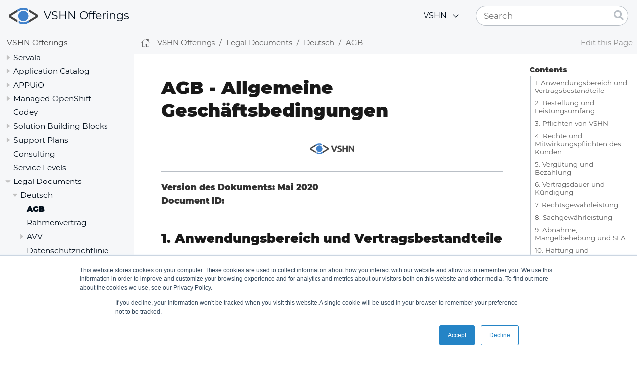

--- FILE ---
content_type: text/html
request_url: https://products.vshn.ch/legal/agb_de.html
body_size: 14834
content:
<!DOCTYPE html>
<html lang="en" prefix="og: http://ogp.me/ns/website#">
  <head itemscope itemtype="http://schema.org/WebSite">
    <meta charset="utf-8">
    <meta name="viewport" content="width=device-width,initial-scale=1">
    <meta http-equiv="X-UA-Compatible" content="IE=edge">
    <title>AGB - Allgemeine Geschäftsbedingungen :: VSHN Offerings</title>
    <meta property="og:title" itemprop="name" content="AGB - Allgemeine Geschäftsbedingungen">
    <meta name="twitter:title" content="AGB - Allgemeine Geschäftsbedingungen">
    <link rel="canonical" href="https://products.vshn.ch/legal/agb_de.html">
    <meta property="og:url" content="https://products.vshn.ch/legal/agb_de.html">
    <link rel="prev" href="index.html">
    <link rel="next" href="rahmenvertrag_de.html">
    <meta name="generator" content="Antora 3.1.2">
    <link rel="stylesheet" href="../_/css/site.css">
    <link rel="stylesheet" href="https://cdnjs.cloudflare.com/ajax/libs/font-awesome/5.11.2/css/all.min.css">
    <meta property="og:type" content="website">
    <meta property="og:site_name" content="VSHN Offerings" />
    <meta name="twitter:card" content="summary_large_image">
    <meta name="twitter:site" content="vshn_ch">
    <meta property="og:locale" content="en_US" />
    <script async src="https://www.googletagmanager.com/gtag/js?id=G-CVZVDLMX0X"></script>
    <script>function gtag(){dataLayer.push(arguments)};window.dataLayer=window.dataLayer||[];gtag('js',new Date());gtag('config','G-CVZVDLMX0X')</script>
    <script>var uiRootPath = '../_'</script>
    <script type="text/javascript" id="hs-script-loader" async defer src="//js.hs-scripts.com/7105834.js"></script>
    <script type="text/javascript" id="iframe-resizer-loader" src="../_/js/vendor/iframeResizer.min.js"></script>
<meta name="apple-mobile-web-app-capable" content="yes" />
<link rel="apple-touch-icon" sizes="152x152" href="/_/img/favicon-152x152.png">
<link rel="apple-touch-icon" sizes="167x167" href="/_/img/favicon-167x167.png">
<link rel="apple-touch-icon" sizes="180x180" href="/_/img/favicon-180x180.png">

<link rel="icon" type="image/png" href="/_/img/favicon-196x196.png" sizes="196x196">
<link rel="icon" type="image/png" href="/_/img/favicon-192x192.png" sizes="192x192">
<link rel="icon" type="image/png" href="/_/img/favicon-96x96.png" sizes="96x96">
<link rel="icon" type="image/png" href="/_/img/favicon-16x16.png" sizes="16x16">
<link rel="icon" type="image/png" href="/_/img/favicon-32x32.png" sizes="32x32">
  </head>
  <body class="article">
<header class="header">
  <nav class="navbar">
    <div class="navbar-brand">
      <div class="navbar-item">
        <div class="vshn_logo"></div>
        <a href="https://products.vshn.ch">VSHN Offerings
          </a>
      </div>
      <button class="navbar-burger" data-target="topbar-nav">
        <span></span>
        <span></span>
        <span></span>
      </button>
    </div>
    <div id="topbar-nav" class="navbar-menu">
      <div class="navbar-end">
        <div class="navbar-item has-dropdown is-hoverable">
          <a class="navbar-link" href="#">VSHN</a>
          <div class="navbar-dropdown">
            <a class="navbar-item" target="_blank" href="https://www.vshn.ch/">Main website</a>
            <a class="navbar-item" target="_blank" href="https://handbook.vshn.ch/">Handbook</a>
            <a class="navbar-item" target="_blank" href="https://kb.vshn.ch/">Knowledge Base</a>
            <a class="navbar-item" target="_blank" href="https://products.docs.vshn.ch/">Products</a>
            <a class="navbar-item" target="_blank" href="https://legal.docs.vshn.ch/">Legal</a>
            <a class="navbar-item" target="_blank" href="https://control.docs.vshn.ch/">Portal Help</a>
            <a class="navbar-item" target="_blank" href="https://docs.appuio.cloud/">APPUiO Cloud Docs</a>
            <a class="navbar-item" target="_blank" href="https://syn.tools/">Project Syn</a>
            <a class="navbar-item" target="_blank" href="https://k8up.io/">K8up</a>
          </div>
        </div>
        <div class="navbar-item">
          <div class="search-field">
            <input id="search-input" class="search-input" type="search" placeholder="Search">
            <button type="submit" class="search-button">
              <i class="fa fa-search"></i>
            </button>
          </div>
        </div>
      </div>
    </div>
  </nav>
</header>
<div class="body">
<div class="nav-container" data-component="ROOT" data-version="">
  <aside class="nav">
    <div class="panels">
<div class="nav-panel-menu is-active" data-panel="menu">
  <nav class="nav-menu">
    <h3 class="title"><a href="../index.html">VSHN Offerings</a></h3>
<ul class="nav-list">
  <li class="nav-item" data-depth="0">
<ul class="nav-list">
  <li class="nav-item" data-depth="1">
    <button class="nav-item-toggle"></button>
    <a class="nav-link" href="../servala/index.html">Servala</a>
<ul class="nav-list">
  <li class="nav-item" data-depth="2">
    <a class="nav-link" href="../servala/isv.html">For Software Vendors</a>
  </li>
  <li class="nav-item" data-depth="2">
    <a class="nav-link" href="../servala/csp.html">For Cloud Providers</a>
  </li>
  <li class="nav-item" data-depth="2">
    <a class="nav-link" href="../servala/enterprise.html">For Enterprise Private Clouds</a>
  </li>
  <li class="nav-item" data-depth="2">
    <a class="nav-link" href="../servala/software.html">Servala Software</a>
  </li>
  <li class="nav-item" data-depth="2">
    <a class="nav-link" href="../servala/support_model.html">Support Model</a>
  </li>
  <li class="nav-item" data-depth="2">
    <button class="nav-item-toggle"></button>
    <span class="nav-text">Reselling Services</span>
<ul class="nav-list">
  <li class="nav-item" data-depth="3">
    <a class="nav-link" href="../appcat/exoscale_dbaas.html">DBaaS by Exoscale</a>
  </li>
  <li class="nav-item" data-depth="3">
    <a class="nav-link" href="../appcat/objectstorage.html">Object Storage</a>
  </li>
</ul>
  </li>
</ul>
  </li>
  <li class="nav-item" data-depth="1">
    <button class="nav-item-toggle"></button>
    <a class="nav-link" href="../appcat/index.html">Application Catalog</a>
<ul class="nav-list">
  <li class="nav-item" data-depth="2">
    <a class="nav-link" href="../appcat/pricing.html">Pricing</a>
  </li>
  <li class="nav-item" data-depth="2">
    <button class="nav-item-toggle"></button>
    <a class="nav-link" href="../appcat/services_index.html">Services</a>
<ul class="nav-list">
  <li class="nav-item" data-depth="3">
    <a class="nav-link" href="../appcat/postgresql.html">PostgreSQL by VSHN</a>
  </li>
  <li class="nav-item" data-depth="3">
    <a class="nav-link" href="../appcat/redis.html">Redis by VSHN</a>
  </li>
  <li class="nav-item" data-depth="3">
    <a class="nav-link" href="../appcat/mariadb.html">MariaDB by VSHN</a>
  </li>
  <li class="nav-item" data-depth="3">
    <a class="nav-link" href="../appcat/minio.html">MinIO by VSHN</a>
  </li>
  <li class="nav-item" data-depth="3">
    <a class="nav-link" href="../appcat/nextcloud.html">Nextcloud by VSHN</a>
  </li>
  <li class="nav-item" data-depth="3">
    <a class="nav-link" href="../appcat/keycloak.html">Keycloak by VSHN</a>
  </li>
  <li class="nav-item" data-depth="3">
    <a class="nav-link" href="../appcat/gitlab.html">GitLab by VSHN</a>
  </li>
  <li class="nav-item" data-depth="3">
    <a class="nav-link" href="../appcat/forgejo.html">Forgejo by VSHN</a>
  </li>
  <li class="nav-item" data-depth="3">
    <a class="nav-link" href="../appcat/kafka.html">Kafka by VSHN</a>
  </li>
  <li class="nav-item" data-depth="3">
    <a class="nav-link" href="../appcat/grafana.html">Grafana by VSHN</a>
  </li>
</ul>
  </li>
  <li class="nav-item" data-depth="2">
    <a class="nav-link" href="../appcat/data_protection.html">Data Protection</a>
  </li>
</ul>
  </li>
  <li class="nav-item" data-depth="1">
    <button class="nav-item-toggle"></button>
    <a class="nav-link" href="../appuio/index.html">APPUiO</a>
<ul class="nav-list">
  <li class="nav-item" data-depth="2">
    <a class="nav-link" href="../appuio/pricing.html">Pricing</a>
  </li>
</ul>
  </li>
  <li class="nav-item" data-depth="1">
    <button class="nav-item-toggle"></button>
    <a class="nav-link" href="../openshift/index.html">Managed OpenShift</a>
<ul class="nav-list">
  <li class="nav-item" data-depth="2">
    <a class="nav-link" href="../openshift/pricing.html">Pricing</a>
  </li>
  <li class="nav-item" data-depth="2">
    <a class="nav-link" href="../openshift/ocp_cloudscale.html">On cloudscale</a>
  </li>
  <li class="nav-item" data-depth="2">
    <a class="nav-link" href="../openshift/ocp_exoscale.html">On Exoscale</a>
  </li>
  <li class="nav-item" data-depth="2">
    <a class="nav-link" href="../openshift/ocp_gcp.html">On Google Cloud</a>
  </li>
  <li class="nav-item" data-depth="2">
    <a class="nav-link" href="../openshift/ocp_vsphere.html">On vSphere</a>
  </li>
  <li class="nav-item" data-depth="2">
    <a class="nav-link" href="../openshift/cilium.html">Isovalent Networking for Kubernetes</a>
  </li>
  <li class="nav-item" data-depth="2">
    <a class="nav-link" href="../openshift/airlock-microgateway.html">Ergon Airlock Microgateway</a>
  </li>
  <li class="nav-item" data-depth="2">
    <button class="nav-item-toggle"></button>
    <a class="nav-link" href="../openshift/storage_cluster.html">Storage Cluster</a>
<ul class="nav-list">
  <li class="nav-item" data-depth="3">
    <button class="nav-item-toggle"></button>
    <a class="nav-link" href="../openshift/storage_cluster_performance.html">Performance</a>
<ul class="nav-list">
  <li class="nav-item" data-depth="4">
    <a class="nav-link" href="../openshift/storage_cluster_performance_exoscale.html">Exoscale</a>
  </li>
  <li class="nav-item" data-depth="4">
    <a class="nav-link" href="../openshift/storage_cluster_performance_cloudscale.html">cloudscale</a>
  </li>
</ul>
  </li>
</ul>
  </li>
</ul>
  </li>
  <li class="nav-item" data-depth="1">
    <a class="nav-link" href="../codey.html">Codey</a>
  </li>
  <li class="nav-item" data-depth="1">
    <button class="nav-item-toggle"></button>
    <a class="nav-link" href="../solution_building_blocks.html">Solution Building Blocks</a>
<ul class="nav-list">
  <li class="nav-item" data-depth="2">
    <button class="nav-item-toggle"></button>
    <a class="nav-link" href="../solution_building_blocks/managed_server.html">Managed Server</a>
<ul class="nav-list">
  <li class="nav-item" data-depth="3">
    <a class="nav-link" href="../solution_building_blocks/managed_server_databases.html">Managed Database</a>
  </li>
  <li class="nav-item" data-depth="3">
    <a class="nav-link" href="../solution_building_blocks/managed_server_generic.html">Generic Managed Service</a>
  </li>
</ul>
  </li>
  <li class="nav-item" data-depth="2">
    <button class="nav-item-toggle"></button>
    <a class="nav-link" href="../solution_building_blocks/cloud_platform_operations.html">Cloud Platform Operations</a>
<ul class="nav-list">
  <li class="nav-item" data-depth="3">
    <a class="nav-link" href="../solution_building_blocks/supported_cloud_provider.html">Supported Cloud Services</a>
  </li>
</ul>
  </li>
  <li class="nav-item" data-depth="2">
    <button class="nav-item-toggle"></button>
    <span class="nav-text">Services on Kubernetes</span>
<ul class="nav-list">
  <li class="nav-item" data-depth="3">
    <button class="nav-item-toggle"></button>
    <a class="nav-link" href="../solution_building_blocks/custom_application_operations_support.html">Custom Application Operations Support</a>
<ul class="nav-list">
  <li class="nav-item" data-depth="4">
    <a class="nav-link" href="../solution_building_blocks/custom_application_monitoring.html">Application Monitoring Handling</a>
  </li>
</ul>
  </li>
  <li class="nav-item" data-depth="3">
    <a class="nav-link" href="../solution_building_blocks/managed_service_on_k8s.html">Generic Managed Service</a>
  </li>
</ul>
  </li>
  <li class="nav-item" data-depth="2">
    <button class="nav-item-toggle"></button>
    <a class="nav-link" href="../engineering_packages/index.html">Engineering Packages</a>
<ul class="nav-list">
  <li class="nav-item" data-depth="3">
    <a class="nav-link" href="../engineering_packages/application_deployment_review.html">Application Deployment Review</a>
  </li>
  <li class="nav-item" data-depth="3">
    <a class="nav-link" href="../engineering_packages/application_deployment_engineering.html">Application Deployment Engineering</a>
  </li>
</ul>
  </li>
</ul>
  </li>
  <li class="nav-item" data-depth="1">
    <button class="nav-item-toggle"></button>
    <a class="nav-link" href="../support_plans.html">Support Plans</a>
<ul class="nav-list">
  <li class="nav-item" data-depth="2">
    <a class="nav-link" href="../k8up_support.html">K8up Support</a>
  </li>
  <li class="nav-item" data-depth="2">
    <a class="nav-link" href="../crossplane_support.html">Crossplane Support</a>
  </li>
</ul>
  </li>
  <li class="nav-item" data-depth="1">
    <a class="nav-link" href="../consulting.html">Consulting</a>
  </li>
  <li class="nav-item" data-depth="1">
    <a class="nav-link" href="../service_levels.html">Service Levels</a>
  </li>
  <li class="nav-item" data-depth="1">
    <button class="nav-item-toggle"></button>
    <a class="nav-link" href="index.html">Legal Documents</a>
<ul class="nav-list">
  <li class="nav-item" data-depth="2">
    <button class="nav-item-toggle"></button>
    <span class="nav-text">Deutsch</span>
<ul class="nav-list">
  <li class="nav-item is-current-page" data-depth="3">
    <a class="nav-link" href="agb_de.html">AGB</a>
  </li>
  <li class="nav-item" data-depth="3">
    <a class="nav-link" href="rahmenvertrag_de.html">Rahmenvertrag</a>
  </li>
  <li class="nav-item" data-depth="3">
    <button class="nav-item-toggle"></button>
    <a class="nav-link" href="avv_de.html">AVV</a>
<ul class="nav-list">
  <li class="nav-item" data-depth="4">
    <a class="nav-link" href="avv_anlage1_de.html">Anlage 1 - Technische und organisatorische Massnahmen</a>
  </li>
</ul>
  </li>
  <li class="nav-item" data-depth="3">
    <a class="nav-link" href="datenschutzrichtlinie_de.html">Datenschutzrichtlinie</a>
  </li>
  <li class="nav-item" data-depth="3">
    <a class="nav-link" href="nda_de.html">NDA</a>
  </li>
</ul>
  </li>
  <li class="nav-item" data-depth="2">
    <button class="nav-item-toggle"></button>
    <span class="nav-text">English</span>
<ul class="nav-list">
  <li class="nav-item" data-depth="3">
    <a class="nav-link" href="gtc_en.html">GTC</a>
  </li>
  <li class="nav-item" data-depth="3">
    <a class="nav-link" href="framework_agreement_en.html">Framework Agreement</a>
  </li>
  <li class="nav-item" data-depth="3">
    <button class="nav-item-toggle"></button>
    <a class="nav-link" href="dpa_en.html">DPA</a>
<ul class="nav-list">
  <li class="nav-item" data-depth="4">
    <a class="nav-link" href="dpa_annex1_en.html">Annex 1 - Technical and organisational measures</a>
  </li>
</ul>
  </li>
  <li class="nav-item" data-depth="3">
    <a class="nav-link" href="privacy_policy_en.html">Privacy Policy</a>
  </li>
  <li class="nav-item" data-depth="3">
    <a class="nav-link" href="nda_en.html">NDA</a>
  </li>
</ul>
  </li>
</ul>
  </li>
  <li class="nav-item" data-depth="1">
    <button class="nav-item-toggle"></button>
    <span class="nav-text">Deprecated</span>
<ul class="nav-list">
  <li class="nav-item" data-depth="2">
    <a class="nav-link" href="../kubernetes/rancher_rke.html">VSHN Managed RKE (Product)</a>
  </li>
  <li class="nav-item" data-depth="2">
    <button class="nav-item-toggle"></button>
    <a class="nav-link" href="../managedservice/index.html">Managed Services in VMs (Product)</a>
<ul class="nav-list">
  <li class="nav-item" data-depth="3">
    <a class="nav-link" href="../managedservice/requirements.html">Requirements</a>
  </li>
</ul>
  </li>
  <li class="nav-item" data-depth="2">
    <button class="nav-item-toggle"></button>
    <a class="nav-link" href="../kubernetes/index.html">Managed Kubernetes (Product)</a>
<ul class="nav-list">
  <li class="nav-item" data-depth="3">
    <a class="nav-link" href="../kubernetes/pricing.html">Pricing</a>
  </li>
  <li class="nav-item" data-depth="3">
    <a class="nav-link" href="../kubernetes/eks.html">On Amazon AWS EKS</a>
  </li>
  <li class="nav-item" data-depth="3">
    <a class="nav-link" href="../kubernetes/aks.html">On Microsoft Azure AKS</a>
  </li>
  <li class="nav-item" data-depth="3">
    <a class="nav-link" href="../kubernetes/gke.html">On Google Cloud GKE</a>
  </li>
  <li class="nav-item" data-depth="3">
    <a class="nav-link" href="../kubernetes/sks.html">On Exoscale SKS</a>
  </li>
</ul>
  </li>
</ul>
  </li>
  <li class="nav-item" data-depth="1">
    <a class="nav-link" href="../roadmap.html">Roadmap</a>
  </li>
  <li class="nav-item" data-depth="1">
    <button class="nav-item-toggle"></button>
    <span class="nav-text">About</span>
<ul class="nav-list">
  <li class="nav-item" data-depth="2">
    <a class="nav-link" href="../changelog.html">Change Log</a>
  </li>
  <li class="nav-item" data-depth="2">
    <a class="nav-link" href="../colophon.html">Colophon</a>
  </li>
</ul>
  </li>
</ul>
  </li>
</ul>
  </nav>
</div>
<div class="nav-panel-explore" data-panel="explore">
  <div class="context">
    <span class="title">VSHN Offerings</span>
    <span class="version">default</span>
  </div>
  <ul class="components">
    <li class="component is-current">
      <a class="title" href="../index.html">VSHN Offerings</a>
      <ul class="versions">
        <li class="version is-current is-latest">
          <a href="../index.html">default</a>
        </li>
      </ul>
    </li>
  </ul>
</div>
    </div>
  </aside>
</div>
<main class="article">
<div class="toolbar" role="navigation">
<button class="nav-toggle"></button>
  <a href="../index.html" class="home-link"></a>
<nav class="breadcrumbs" aria-label="breadcrumbs">
  <ul>
    <li><a href="../index.html">VSHN Offerings</a></li>
    <li><a href="index.html">Legal Documents</a></li>
    <li>Deutsch</li>
    <li><a href="agb_de.html">AGB</a></li>
  </ul>
</nav>
  <div class="edit-this-page"><a href="https://git.vshn.net/vshn/docs/products/edit/master/docs/modules/ROOT/pages/legal/agb_de.adoc">Edit this Page</a></div>
  </div>
  <div class="content">
<aside class="toc sidebar" data-title="Contents" data-levels="2">
  <div class="toc-menu"></div>
</aside>
<article class="doc">
<h1 class="page">AGB - Allgemeine Geschäftsbedingungen</h1>
<div id="preamble">
<div class="sectionbody">
<div id="vshn_logo" class="imageblock">
<div class="content">
<img src="../_images/vshn.png" alt="VSHN Logo" width="100" height="54">
</div>
</div>
<hr>
<div class="paragraph">
<p><strong>Version des Dokuments: Mai 2020</strong><br>
<strong>Document ID: </strong></p>
</div>
</div>
</div>
<div class="sect1 new-page">
<h2 id="_anwendungsbereich_und_vertragsbestandteile"><a class="anchor" href="#_anwendungsbereich_und_vertragsbestandteile"></a>1. Anwendungsbereich und Vertragsbestandteile</h2>
<div class="sectionbody">
<div class="olist loweralpha">
<ol class="loweralpha" type="a">
<li>
<p>Diese allgemeinen Geschäftsbedingungen ("<strong>AGB</strong>") regeln zusammen mit den weiteren referenzierten Dokumenten das Rechtsverhältnis (der "<strong>Vertrag</strong>") zwischen der VSHN AG ("<strong>VSHN</strong>") und dem Kunden von VSHN ("<strong>Kunde</strong>", einzeln je eine "<strong>Partei</strong>" und zusammen die "<strong>Parteien</strong>").</p>
</li>
<li>
<p>Diese AGB gelten für sämtliche Rechtsverhältnisse zwischen den Parteien, unabhängig von der Art des Vertragsschlusses (z.B. über die Webseiten von VSHN, per E-Mail oder schriftlich). Etwaige Geschäfts- oder Einkaufsbedingungen des Kunden finden keine Anwendung.</p>
</li>
<li>
<p>Im Falle von Widersprüchen zwischen Vertragsdokumenten (sofern vorhanden) gilt die folgende Rangfolge:</p>
<div class="ulist">
<ul>
<li>
<p><a href="avv_de.html" class="xref page">Auftragsverarbeitungsvertrag</a></p>
</li>
<li>
<p><a href="rahmenvertrag_de.html" class="xref page">Rahmenvertrag</a></p>
</li>
<li>
<p>Bestellung</p>
</li>
<li>
<p><a href="../managedservice/index.html" class="xref page">Leistungsbeschreibung (Service Definition Managed Services)</a></p>
</li>
<li>
<p><a href="../service_levels.html" class="xref page">SLA</a></p>
</li>
<li>
<p><a href="#">AGB</a></p>
</li>
</ul>
</div>
</li>
</ol>
</div>
</div>
</div>
<div class="sect1">
<h2 id="_bestellung_und_leistungsumfang"><a class="anchor" href="#_bestellung_und_leistungsumfang"></a>2. Bestellung und Leistungsumfang</h2>
<div class="sectionbody">
<div class="olist loweralpha">
<ol class="loweralpha" type="a">
<li>
<p>Der konkrete Leistungsumfang ergibt sich aus den anwendbaren Vertragsbestandteilen, insbesondere den Bestellungen, den Leistungsbeschreibungen und SLA.</p>
</li>
<li>
<p>Sofern nicht anders vereinbart, gelten die aktuellen Preise und Leistungsbeschreibungen auf den Websites von VSHN (<a href="https://www.vshn.ch" class="bare">www.vshn.ch</a> und <a href="https://www.appuio.ch" class="bare">www.appuio.ch</a>). Diese Preise und Leistungsbeschreibungen stellen kein verbindliches Angebot dar.</p>
</li>
<li>
<p>Der Kunde kann VSHN jederzeit um eine Bestellung bzw. Anpassung oder Erweiterung eines bestehenden Vertrags, vorbehältlich einer vereinbarten Mindestlaufzeit und Mindestabnahmepflicht, verbindlich anfragen. Mit Bestätigung der Bestellung durch VSHN in geeigneter Form (inkl. E-Mail) ist der Leistungsumfang rechtsgültig vereinbart.</p>
</li>
<li>
<p>Beim digitalen Vertragsschluss behält sich VSHN das Recht vor, innerhalb von 14 Arbeitstagen ab Vertragsschluss entschädigungsfrei und ohne Begründung vom Vertrag bzw. von der Vertragsanpassung zurückzutreten.</p>
</li>
<li>
<p>Weitere Leistungen von VSHN wie bspw. Supportdienstleistungen, die über den vereinbaren Support hinausgehen, oder Mehraufwände, die VSHN aufgrund einer mangelnden Erfüllung der Pflichten des Kunden entstehen, werden nach Aufwand zu den jeweils gültigen Stundenansätzen von VSHN berechnet.</p>
</li>
<li>
<p>VSHN ist berechtigt, die Leistungen einschliesslich SLA jederzeit zu ändern. Änderungen, die die vom Kunden bezogenen Leistungen beeinträchtigen, werden von VSHN mindestens einen Monat vor dem Zeitpunkt ihres Wirksamwerdens in Textform übermittelt. Die Zustimmung des Kunden gilt als erteilt, wenn er seine Ablehnung nicht vor dem vorgeschlagenen Zeitpunkt des Wirksamwerdens angezeigt hat.</p>
</li>
</ol>
</div>
</div>
</div>
<div class="sect1">
<h2 id="_pflichten_von_vshn"><a class="anchor" href="#_pflichten_von_vshn"></a>3. Pflichten von VSHN</h2>
<div class="sectionbody">
<div class="olist loweralpha">
<ol class="loweralpha" type="a">
<li>
<p>VSHN erbringt die vertraglich vereinbarten Leistungen (die "<strong>Leistungen</strong>") professionell und mit der angemessenen Sorgfalt gemäss dem aktuellen Stand der Technik.</p>
</li>
<li>
<p>Vorbehältlich der fristgerechten Bezahlung der Vergütung gewährt VSHN dem Kunden das nicht-ausschliessliche Recht, die Leistungen während der Vertragslaufzeit für eigene Zwecke rechts- und vertragskonform zu nutzen. Eine Nutzung durch Dritte (einschliesslich Gruppengesellschaften des Kunden) bedarf der ausdrücklichen schriftlichen Zustimmung von VSHN.</p>
</li>
<li>
<p>Für durch VSHN vermittelte Leistungen, für die der Kunde einen Vertrag mit einem Partner abschliesst, gelten die Bedingungen und AGB des Partners und jegliche Haftung von VSHN wird ausgeschlossen.</p>
</li>
</ol>
</div>
</div>
</div>
<div class="sect1">
<h2 id="_rechte_und_mitwirkungspflichten_des_kunden"><a class="anchor" href="#_rechte_und_mitwirkungspflichten_des_kunden"></a>4. Rechte und Mitwirkungspflichten des Kunden</h2>
<div class="sectionbody">
<div class="olist loweralpha">
<ol class="loweralpha" type="a">
<li>
<p>Der Kunde ist zur rechts- und vertragskonformen Nutzung der Leistungen berechtigt.</p>
</li>
<li>
<p>Der Kunde ist allgemein verpflichtet, die zur vertragsgemässen Leistungserbringung durch VSHN notwendigen Handlungen vorzunehmen. Dies umfasst insbesondere:</p>
<div class="ulist">
<ul>
<li>
<p>Bereitstellung von Zugriffen auf die von VSHN verwalteten Systeme für VSHN Mitarbeiter und Automatisierungs- und Überwachungssysteme (gemäss aktuellen technischen Vorgaben von VSHN).</p>
</li>
<li>
<p>Ermöglichung von Zugriffen auf externe von VSHN bezeichnete Systeme für Automatisierung, Patching und Monitoring (gemäss aktuellen technischen Vorgaben von VSHN).</p>
</li>
<li>
<p>Bezeichnung von verantwortlichen Rollen für die im Einsatz stehenden VSHN-Lösungen, IT-Infrastruktur und Umsysteme</p>
</li>
<li>
<p>Dokumentation von Ausnahmezuständen und Fehlermeldungen (durch schriftliche Beschreibung, Lieferung von Printscreens etc.) und Übermittlung via Ticketsystem</p>
</li>
<li>
<p>Rechtzeitige Information an VSHN bei geplanten Änderungen der Plattform</p>
</li>
<li>
<p>Einsatz von VSHN zugelassener gültiger Softwareversionen, die noch seitens des Herstellers unterstützt werden, und Hardware</p>
</li>
<li>
<p>Unterstützung von VSHN bei der Analyse und Korrektur von möglichen Programmfehlern</p>
</li>
<li>
<p>Sicherung der Daten und der Software gegen unbeabsichtigten Verlust</p>
</li>
<li>
<p>Der Kunde ist dafür besorgt, dass er von Drittbeteiligten dazu autorisiert ist, die entsprechenden Produkte zu benutzen (wie z.B. Betriebssysteme, Datenbanken, Software etc.) und über entsprechende Lizenzen verfügt</p>
</li>
<li>
<p>Ermöglichung des Wartungsfenster für VSHN und Information an Endkunden</p>
</li>
</ul>
</div>
<div class="paragraph">
<p>Weitere Mitwirkungspflichten und Anforderungen für die vertragsgemässe Leistungserbringung durch VSHN ergeben sich aus den weiteren Vertragsbestandteilen, insbesondere den Leistungsbeschreibungen und SLA.</p>
</div>
</li>
<li>
<p>Der Kunde ist für die Richtigkeit der an VSHN übermittelten Daten verantwortlich. Insbesondere sind sämtliche personenbezogenen Daten des Kunden im Falle einer Veränderung stets zu aktualisieren (im Kundenportal (Ticketsystem) oder durch Mitteilung an VSHN per Brief oder E-Mail).</p>
</li>
<li>
<p>Der Kunde hat die empfangene Leistung umgehend auf Richtigkeit, Vollständigkeit und Funktionsfähigkeit zu überprüfen sowie VSHN sofort über Mängel, Störungen oder Unterbrechungen von Dienstleistungen, Anlagen oder Software zu informieren.</p>
</li>
<li>
<p>Der Kunde trifft alle notwendigen Massnahmen zur Verhinderung von unerlaubten Eingriffen in eigene und fremde Systeme, gegen die Verbreitung von Spam und Viren sowie zur Einhaltung der geltenden Bestimmungen des Fernmelde-, Datenschutz- und des Urheberrechts. Der Kunde verpflichtet sich, die Dienstleistungen weder zur Begehung noch zur Unterstützung strafbarer Handlungen zu nutzen und wird in seinem Verantwortungsbereich die erforderlichen Massnahmen treffen, um zu vermeiden, dass eine strafbare Nutzung durch dem Kunden zugehörige Benutzer oder Dritte erfolgt. Macht ein Dritter eine Rechtsverletzung durch die vom Kunden bereitgestellten Daten, Inhalte und/oder Informationen geltend, ist VSHN berechtigt, die Daten, Inhalte und/oder Informationen ganz oder vorläufig zu sperren.</p>
</li>
<li>
<p>Bei übermässiger Beanspruchung einer Leistung bietet VSHN ein Upgrade auf leistungsfähigere Leistungen an. Übermässige Beanspruchung der Leistungen liegt vor, wenn der im VSHN Monitoring definierte Schwellwert überschritten wird. Bei Ablehnung dieses Upgrades tritt das SLA ausser Kraft und VSHN behält sich das Recht vor, notfalls per sofort vom Vertrag zurückzutreten und die Leistungen einzustellen.</p>
</li>
</ol>
</div>
</div>
</div>
<div class="sect1">
<h2 id="_vergütung_und_bezahlung"><a class="anchor" href="#_vergütung_und_bezahlung"></a>5. Vergütung und Bezahlung</h2>
<div class="sectionbody">
<div class="olist loweralpha">
<ol class="loweralpha" type="a">
<li>
<p>Die Dienstleistungen von VSHN werden monatlich im Nachhinein in Rechnung gestellt, wenn nicht anders vereinbart.</p>
</li>
<li>
<p>Es gelten die vertraglich vereinbarten Preise. Sofern nichts anderes vereinbart wurde, verstehen sich die Preise in CHF netto exkl. MwSt. Die Zahlungsfrist beträgt 10 Tage nach Rechnungsstellung. Rechnungen, die der Kunde nicht bis zu deren Fälligkeit gutgläubig und unter Angabe von Gründen bestreitet oder bereits bezahlt hat, gelten als anerkannt.</p>
</li>
<li>
<p>Vom Kunden geforderte Leistungen, deren Preise nicht speziell vereinbart wurden, werden nach effektivem Aufwand zu den beim Vertragsschluss gültigen Standardansätzen von VSHN in Rechnung gestellt.</p>
</li>
<li>
<p>Reise-, Verpflegungs- und Übernachtungsspesen gehen zu Lasten des Kunden und werden separat in Rechnung gestellt.</p>
</li>
<li>
<p>Erfolgt keine oder nur eine unvollständige Zahlung bis zum Ablauf der Zahlungsfrist, gerät der Kunde ohne weiteres in Verzug und schuldet die gesetzlichen Verzugszinsen sowie kostendeckende Mahnspesen von CHF 30.00 für die erste Mahnung, CHF 50.00 für die zweite und jede weitere Mahnung. Weiter schuldet der Kunde gegebenenfalls Inkassokosten einschliesslich Gerichts- und Anwaltskosten.</p>
</li>
<li>
<p>Nach Ablauf der Zahlungsfrist ist VSHN berechtigt, die Erbringung der Leistungen einzustellen und/oder den Vertrag frist- und entschädigungslos zu kündigen. Die Aufwände von VSHN für die Einstellung und Wiederaufschaltung oder Migration werden dem Kunden nach den aktuellen Stundenansätzen in Rechnung gestellt.</p>
</li>
<li>
<p>Die Verrechnungserklärung und -einrede durch den Kunden ist ausgeschlossen.</p>
</li>
<li>
<p>VSHN ist berechtigt, die Vergütung unter Einhaltung einer Mitteilungsfrist von einem Monat auf das Ende des nächsten Monats zu ändern und den Vertrag entsprechend anzupassen. Im Falle einer Erhöhung ist der Kunde berechtigt, den betroffenen Service nach Massgabe innerhalb von 14 Tagen nach Bekanntgabe der Erhöhung schriftlich mit Wirkung zum Zeitpunkt der Preiserhöhung zu kündigen.</p>
</li>
</ol>
</div>
</div>
</div>
<div class="sect1">
<h2 id="_vertragsdauer_und_kündigung"><a class="anchor" href="#_vertragsdauer_und_kündigung"></a>6. Vertragsdauer und Kündigung</h2>
<div class="sectionbody">
<div class="olist loweralpha">
<ol class="loweralpha" type="a">
<li>
<p>Bestellungen für kontinuierliche Leistungen werden für eine bestimmte Mindestlaufzeit geschlossen und können danach unter Einhaltung der Kündigungsfrist schriftlich gekündigt werden. Sofern nichts anderes vereinbart wurde, beträgt die Mindestlaufzeit zwölf Monate und die Kündigungsfrist 3 Monate.</p>
</li>
<li>
<p>Beide Parteien haben das Recht, den Vertrag oder einzelne Bestellungen aus wichtigem Grund fristlos aufzulösen. Ein wichtiger Grund besteht insbesondere, wenn der Kunde die Leistungen rechts-, vertrags- oder zweckwidrig verwendet oder an nicht autorisierte Dritte zugänglich macht, oder wenn begründeter Verdacht der Zahlungsunfähigkeit des Kunden besteht.</p>
</li>
<li>
<p>Bei Beendigung des Vertrages erlischt das Recht des Kunden zum Zugriff auf die Leistungen von VSHN unverzüglich.</p>
</li>
<li>
<p>Der Kunde ist dafür verantwortlich, die Kontinuität der eigenen Systeme und die Sicherung der Daten vor Beendigung zu bewerkstelligen. VSHN unterstützt den Kunden auf Anfrage und nach Möglichkeit bei der Übertragung der Leistungen und Daten auf Systeme des Kunden oder von Dritten und kann die Aufwände zu Standardsätzen in Rechnung stellen.</p>
</li>
</ol>
</div>
</div>
</div>
<div class="sect1">
<h2 id="_rechtsgewährleistung"><a class="anchor" href="#_rechtsgewährleistung"></a>7. Rechtsgewährleistung</h2>
<div class="sectionbody">
<div class="olist loweralpha">
<ol class="loweralpha" type="a">
<li>
<p>VSHN gewährleistet, dass die rechts- und vertragskonforme Nutzung der Leistungen von VSHN durch den Kunden keine Schutzrechte Dritter verletzt.</p>
</li>
<li>
<p>Behauptet eine dritte Partei gegenüber dem Kunden, dass ein Schutzrecht dieser dritten Partei verletzt sei, verteidigt VSHN den Kunden auf eigene Kosten gegen diesen Anspruch, sofern der Kunde (i) VSHN umgehend (spätestens innerhalb von 10 Arbeitstagen) schriftlich per Einschreiben informiert, (ii) VSHN die Kontrolle der Verteidigung und bei etwaigen Vergleichsverhandlungen gewährt und (iii) VSHN angemessen und in zumutbarem Umfang unterstützt. Eine Verletzung dieser Pflicht durch den Kunden führt zum Verlust eines eventuellen Anspruchs gegen VSHN.</p>
</li>
<li>
<p>Falls nach Ermessen von VSHN die Nutzung der Leistungen durch den Kunden Schutzrechte eines Dritten verletzt oder zu verletzen geeignet ist, so hat VSHN das Wahlrecht zwischen den folgenden Massnahmen: (i) die Leistungen derart verändern, dass keine Schutzrechte mehr verletzt werden; (ii) dem Kunden das Recht verschaffen, die Leistungen weiter zu nutzen; (iii) die Leistungen durch andere Leistungen zu ersetzen, die keine Schutzrechte Dritter verletzen und die entweder den Anforderungen des Kunden entsprechen oder mit den ersetzten Leistungen gleichwertig sind oder (iv) die Leistungen zurücknehmen und dem Kunden das bezahlte Entgelt abzüglich eines angemessenen Betrages für die Nutzung und den Wertverlust zu erstatten.</p>
</li>
<li>
<p>Der Anspruch des Kunden auf Rechtsgewährleistung besteht nicht, falls die Verletzung von Schutzrechten von Dritten darauf zurückzuführen ist, dass der Kunde die Leistungen unter anderen als den vertraglich vorgesehenen Bedingungen gebraucht hat oder die Schutzrechtsverletzung auf einem vom Kunden stammenden Konzept oder auf Anfrage des Kunden genutzten Systems beruht.</p>
</li>
</ol>
</div>
</div>
</div>
<div class="sect1">
<h2 id="_sachgewährleistung"><a class="anchor" href="#_sachgewährleistung"></a>8. Sachgewährleistung</h2>
<div class="sectionbody">
<div class="olist loweralpha">
<ol class="loweralpha" type="a">
<li>
<p>VSHN hat ausschliesslich Einfluss auf die gemäss Leistungsbeschreibung beschriebenen Systeme. VSHN übernimmt entsprechend keine Gewährleistung für Störungen oder Ausfälle der Dienstleistungen, wenn Abhängigkeiten mit Dritten (etwa IT-Infrastruktur von Drittanbietern) bestehen oder wenn die Störung oder der Ausfall durch den Kunden resp. durch eine ihm zurechenbare Person verursacht wurde. VSHN weist darauf hin, dass bei Verwendung von Spam-Filter auch gewünschte Nachrichten gefiltert werden können. VSHN kann ebenfalls nicht gewährleisten, dass die Dienstleistungen ohne Unterbruch und störungsfrei funktionieren, dass VSHN alle Fehler beheben kann und/oder dass die Dienstleistungen frei von schädlicher Software, z.B. Viren und/oder Malware sind. Weiter kann VSHN nicht gewährleisten, dass die vom Kunden angeforderten Daten richtig und ohne Zeitverzögerung über das Internet übermittelt werden.</p>
</li>
<li>
<p>VSHN leistet keine Gewähr, dass die vom Kunden auf die Server von VSHN übermittelten Daten, Inhalte und/oder Informationen nach der Beendigung dieses Vertrages weiterhin abrufbar bleiben.</p>
</li>
</ol>
</div>
</div>
</div>
<div class="sect1">
<h2 id="_abnahme_mängelbehebung_und_sla"><a class="anchor" href="#_abnahme_mängelbehebung_und_sla"></a>9. Abnahme, Mängelbehebung und SLA</h2>
<div class="sectionbody">
<div class="olist loweralpha">
<ol class="loweralpha" type="a">
<li>
<p>Sofern die Leistungen von VSHN die Erstellung eines Werks im Sinne von Art. 363 ff. OR (ein "<strong>Werk</strong>") beinhalten, hat der Kunde das Werk umgehend nach Lieferung zu prüfen. Dasselbe gilt ebenfalls für die Lieferung eines Teils eines Werks, wobei bei der Lieferung des gesamten Werks Mängel eines Teilwerks nicht mehr gerügt werden dürfen. Die Prüfungsfrist dauert maximal 5 Werktage ab Lieferung des jeweiligen Werks durch VSHN.</p>
</li>
<li>
<p>Der Kunde hat erhebliche Mängel (d.h. Mängel, die den Einsatz des Werks verhindern) VSHN während der Prüfungsfrist des entsprechenden Werks unmittelbar nach Feststellung schriftlich in einer Weise mitzuteilen, dass die erheblichen Mängel für VSHN nachvollziehbar und reproduzierbar sind; falls ein vom Kunden geltend gemachter erheblicher Mangel nicht nachvollziehbar und reproduzierbar ist, liegt kein diesbezüglicher erheblicher Mangel vor. Nicht erhebliche Mängel (d.h. Mängel, die den Einsatz des Werks lediglich behindern) hindern die Abnahme nicht und werden von VSHN im Rahmen des SLA behoben.</p>
</li>
<li>
<p>Falls (i) die Parteien im Rahmen einer Abnahme ein Abnahmeprotokoll ohne erhebliche Mängel unterzeichnen, (ii) der Kunde VSHN während der Prüfungsfrist keine erheblichen Mängel mitteilt, oder (iii) mit dem produktiven Gebrauch des Werks beginnt, gilt die Abnahme als erfolgt.</p>
</li>
<li>
<p>Die durch den Kunden VSHN während der Prüfungsfrist gemeldeten erheblichen Mängel sind von VSHN innert angemessener Frist zu beheben. Falls die erheblichen Mängel binnen der genannten Frist behoben werden, gilt die Annahme nach Ablauf der genannten Frist als erfolgt. Gelingt es VSHN trotz wiederholter Bemühungen nicht, den gerügten Mangel nachzubessern und wird dadurch die Gebrauchstauglichkeit der Dienstleistung wesentlich herabgesetzt oder ausgeschlossen, so hat der Kunde zwei weitere angemessene Nachfristen (je mindestens 20 Tage) für die Mängelbehebung anzusetzen. Nach deren erfolglosem Ablauf kann der Kunde vom Vertrag zurücktreten, womit der Vertrag und die Zugriffsberechtigung auf die Server von VSHN endet. Weitere Ansprüche des Kunden sind soweit gesetzlich zulässig ausgeschlossen.</p>
</li>
<li>
<p>Für das Verfahren für alle weiteren Mängel gelten die Regelungen des jeweils vereinbarten SLA. Soweit in einer Bestellung nicht anderweitig geregelt, gilt für Leistungen der jeweiligen Bestellung das 'SLA Standard’ gemäss dem SLA. Für die Verfügbarkeit der Infrastruktur und der Services von Drittanbietern (inkl. Cloud und Netzwerk Provider) gelten die Bestimmungen dieser Drittanbieter. VSHN übernimmt keine Gewähr für deren Verfügbarkeit.</p>
</li>
</ol>
</div>
</div>
</div>
<div class="sect1">
<h2 id="_haftung_und_schadloshaltung"><a class="anchor" href="#_haftung_und_schadloshaltung"></a>10. Haftung und Schadloshaltung</h2>
<div class="sectionbody">
<div class="olist loweralpha">
<ol class="loweralpha" type="a">
<li>
<p>VSHN haftet gegenüber dem Kunden unbeschränkt für vorsätzlich oder grobfahrlässig verursachte Schäden und für Sach- und Personenschäden. Die Haftung von VSHN für fahrlässig verursachte Schäden und für Schäden, die von Hilfspersonen verursacht wurden, ist, soweit gesetzlich zulässig, ausgeschlossen.</p>
</li>
<li>
<p>Der Kunde ist für die rechts- und vertragskonforme Nutzung der von ihm bezogenen Services verantwortlich. VSHN ist für Schäden infolge rechts- oder vertragswidriger Nutzung nicht haftbar und der Kunde haftet für sämtliche Schäden, die VSHN hieraus entstehen. Der Kunde hat VSHN für sämtliche Schäden aus Vertrag- oder Rechtsverletzung, einschliesslich Ansprüchen Dritter sowie allfälliger Prozess- und Anwaltskosten, schadlos zu halten.</p>
</li>
<li>
<p>Für Leistungsverzögerungen oder -störungen und Schäden, die aufgrund von Ereignissen entstehen, die von VSHN nicht zu vertreten sind oder welche die Leistung wesentlich erschweren oder unmöglich machen und die auch nicht abwendbar sind, wie Naturkatastrophen jeder Art, Pandemien, Aufruhr, Blockade, Brand, Bürgerkrieg, Embargo, Erdbeben, Geiselnahme, Krieg, Revolution, Sabotage, Streiks, Terrorismus, Verkehrsunfälle oder Produktionsstörungen, wie der Ausfall von Kommunikationsnetzen und Gateways anderer Betreiber, haftet VSHN nicht.</p>
</li>
</ol>
</div>
</div>
</div>
<div class="sect1">
<h2 id="_geheimhaltung"><a class="anchor" href="#_geheimhaltung"></a>11. Geheimhaltung</h2>
<div class="sectionbody">
<div class="olist loweralpha">
<ol class="loweralpha" type="a">
<li>
<p>VSHN verpflichtet sich, Kundendaten sorgfältig zu behandeln. Der Kunde gibt VSHN sein Einverständnis dafür, dass seine Daten für die Erfüllung der vertraglichen Pflichten verwendet werden dürfen und in anonymisierter Form für die Verbesserung der Dienstleistungen und Produkte von VSHN genutzt werden dürfen.</p>
</li>
<li>
<p>Beide Parteien verpflichten sich, alle nicht allgemein bekannten Informationen, die sie im Zusammenhang mit der Erbringung ihrer Leistungen im Rahmen der Vertragsbeziehung von der anderen Partei oder über deren Kunden und Geschäftsbeziehungen erfahren haben, vertraulich zu behandeln. Weiter verpflichten sie sich, solche Informationen Dritten weder ganz noch auszugsweise zugänglich zu machen noch sie zu veröffentlichen, sofern und soweit die andere Partei dies nicht ausdrücklich erlaubt, dies aufgrund richterlicher Anordnung oder gesetzlicher Pflicht erforderlich wird oder dies für die Vertragsabwicklung notwendig ist.</p>
</li>
<li>
<p>Vorbehaltlich der vorherigen Genehmigung durch den Kunden hat VSHN das Recht, Namen und Marken des Kunden und die vereinbarten Leistungen von VSHN zu Referenzzwecken zu verwenden. Der Kunde kann die Genehmigung nur aus wichtigem Grund verweigern, einschliesslich, aber nicht beschränkt auf die Einhaltung der regulatorischen Anforderungen durch die FINMA (oder eine Aufsichtsbehörde mit ähnlichen Anforderungen). Weitere Werbung und Veröffentlichungen über projektspezifische Dienstleistungen bedürfen der gesonderten Zustimmung des Kunden. Der Kunde kann über aktuelle Entwicklungen und neue Dienste von VSHN selbst und von Partnern von VSHN informiert werden. Der Kunde kann jederzeit schriftlich mitteilen, dass er diese Informationen nicht erhalten möchte.</p>
</li>
<li>
<p>Falls der Kunde im Rahmen der Nutzung der Dienstleistungen von VSHN personenbezogene Daten im Sinne des schweizerischen Datenschutzgesetzes bearbeitet oder bekannt gibt, wird der Kunde vorgängig die notwendige Einwilligung der jeweils betroffenen Personen einholen.</p>
</li>
</ol>
</div>
</div>
</div>
<div class="sect1">
<h2 id="_datenschutz_und_sicherheitsmassnahmen"><a class="anchor" href="#_datenschutz_und_sicherheitsmassnahmen"></a>12. Datenschutz und Sicherheitsmassnahmen</h2>
<div class="sectionbody">
<div class="olist loweralpha">
<ol class="loweralpha" type="a">
<li>
<p>VSHN bearbeitet Personendaten des Kunden in Übereinstimmung mit dem geltenden Datenschutzrecht. VSHN erhebt, speichert und bearbeitet nur Daten, welche für die Erbringung der Dienstleistungen, für die Abwicklung und Pflege der Kundenbeziehung, für die Gewährleistung einer hohen Dienstleistungsqualität, für die Verbesserung der bestehenden und Entwicklung neuer Produkte, für die Sicherheit von Betrieb und Infrastruktur sowie für die Rechnungsstellung benötigt werden.</p>
</li>
<li>
<p>Der Kunde bestätigt, dass VSHN berechtigt ist, die vom Kunden übertragenen Daten gemäss diesem Vertrag zu verarbeiten.</p>
</li>
<li>
<p>VSHN verpflichtet sich, sämtliche angemessenen technischen und organisatorischen Massnahmen für den Schutz der Kundendaten zu treffen.</p>
</li>
<li>
<p>Soweit gesetzlich vorgeschrieben schliesst VSHN mit dem Kunden eine Auftragsdatenverarbeitungsvereinbarung ab.</p>
</li>
</ol>
</div>
</div>
</div>
<div class="sect1">
<h2 id="_geistiges_eigentum"><a class="anchor" href="#_geistiges_eigentum"></a>13. Geistiges Eigentum</h2>
<div class="sectionbody">
<div class="olist loweralpha">
<ol class="loweralpha" type="a">
<li>
<p>Sofern nicht schriftlich anders vereinbart, verbleiben alle Rechte an bestehendem oder bei der Vertragserfüllung entstehendem geistigen Eigentum bezüglich der Dienstleistungen oder Produkte von VSHN (z.B. Programme, Vorlagen, Daten, Marken, Patente, Urheberrechte, etc.) bei VSHN oder bei den von VSHN eingesetzten Dritten.</p>
</li>
<li>
<p>VSHN gewährt dem Kunden ein nicht ausschliessliches, zeitlich unbeschränktes und nicht übertragbares Nutzungsrecht an den Leistungen (einschliesslich Werken) für den eigenen, internen Gebrauch.</p>
</li>
<li>
<p>Für Software Dritter gelten deren Lizenzbestimmungen.</p>
</li>
</ol>
</div>
</div>
</div>
<div class="sect1">
<h2 id="_abwerbeverbot"><a class="anchor" href="#_abwerbeverbot"></a>14. Abwerbeverbot</h2>
<div class="sectionbody">
<div class="olist loweralpha">
<ol class="loweralpha" type="a">
<li>
<p>Der Kunde verpflichtet sich, angestellte Mitarbeiter und Hilfspersonen von VSHN, die am Abschluss oder der Abwicklung des Vertrages beteiligt sind oder waren, während der Vertragsdauer und ein Jahr danach weder für sich noch für andere abzuwerben oder sie in anderer Weise zur Aufgabe ihres Arbeitsverhältnisses zu bewegen.</p>
</li>
<li>
<p>Im Falle einer Verletzung wird eine Konventionalstrafe in der Höhe eines vergangenen Jahresgehalts der betroffenen Person (Arbeitnehmer und Hilfspersonen) fällig.</p>
</li>
</ol>
</div>
</div>
</div>
<div class="sect1">
<h2 id="_schlussbestimmungen"><a class="anchor" href="#_schlussbestimmungen"></a>15. Schlussbestimmungen</h2>
<div class="sectionbody">
<div class="olist loweralpha">
<ol class="loweralpha" type="a">
<li>
<p>Der Vertrag ersetzt alle früheren Absprachen, Korrespondenzen, Erklärungen, Verhandlungen oder Vereinbarungen der Parteien über den Vertragsgegenstand. Dies gilt auch für Angebote, Ausschreibungen oder Spezifikationen. Eine Ausnahme hiervon besteht nur, wenn explizit Abweichungen von diesem Vertrag schriftlich vereinbart wurden.</p>
</li>
<li>
<p>VSHN hat das Recht, Rechte und Pflichten aus diesem Vertrag ganz oder teilweise auf Dritte zu übertragen. Die Übertragung von Rechten und Pflichten aus diesem Vertrag durch den Kunden an Dritte bedarf der schriftlichen Zustimmung von VSHN.</p>
</li>
<li>
<p>VSHN behält sich vor, diese AGB jederzeit anzupassen und informiert die Kunden in geeigneter Weise (auch in elektronischer Form) vorgängig über die Änderungen. Änderungen oder Ergänzungen dieser AGB werden zum Vertragsbestandteil, wenn der Kunde nicht innert 30 Tagen seit Kenntnisnahme der geänderten Bestimmungen widerspricht.</p>
</li>
<li>
<p>Sollten eine oder mehrere Bestimmungen dieser AGB oder des restlichen Vertrags ungültig, unwirksam oder nichtig sein oder werden, so wird diese Bestimmung durch eine gültige und wirksame Bestimmung ersetzt, welche dem Sinn der ursprünglichen Bestimmung am nächsten kommt und dem wirtschaftlichen Gleichgewicht der Parteien entspricht.</p>
</li>
<li>
<p>Sofern dieser Vertrag in mehreren Sprachversionen ausgestellt wird, ist ausschliesslich die deutsche Version massgebend.</p>
</li>
<li>
<p>Der vorliegende Vertrag und sämtliche sich daraus ergebenden Streitigkeiten unterliegen ausschliesslich materiellem Schweizer Recht unter Ausschluss des Kollisionsrechts und des UN-Kaufrechts. Ausschliesslicher Gerichtsstand ist Zürich.</p>
</li>
</ol>
</div>
</div>
</div>
<nav class="pagination">
  <span class="prev"><a href="index.html">Legal Documents</a></span>
  <span class="next"><a href="rahmenvertrag_de.html">Rahmenvertrag</a></span>
</nav>
</article>
  </div>
</main>
</div>
<footer class="footer">
  <p>Copyright © VSHN 2023 – All Rights Reserved. <a href="https://legal.docs.vshn.ch/legal/privacy_policy_en.html">Privacy Policy</a>, <a href="https://vshn.ch/en/imprint/">Imprint</a>, and <a href="https://vshn.ch/en/contact/">Contact</a>.</p>
</footer>
<script src="../_/js/site.js"></script>
<script async src="../_/js/vendor/highlight.js"></script>
<script type="text/javascript" async src="https://cdnjs.cloudflare.com/ajax/libs/mathjax/2.7.6/MathJax.js?config=TeX-MML-AM_CHTML"></script>
<script type="text/x-mathjax-config">
MathJax.Hub.Config({
  messageStyle: "none",
  tex2jax: {
    inlineMath: [["\\(", "\\)"]],
    displayMath: [["\\[", "\\]"]],
    ignoreClass: "nostem|nolatexmath"
  },
  asciimath2jax: {
    delimiters: [["\\$", "\\$"]],
    ignoreClass: "nostem|noasciimath"
  },
  TeX: { equationNumbers: { autoNumber: "none" } }
});
</script>
  </body>
</html>


--- FILE ---
content_type: application/javascript
request_url: https://products.vshn.ch/_/js/vendor/iframeResizer.min.js
body_size: 13436
content:
!function(l){var f,m,a,y,v,x,M,o,g,I,i,h,k,e;function p(){return window.MutationObserver||window.WebKitMutationObserver||window.MozMutationObserver}function z(e,n,i){e.addEventListener(n,i,!1)}function F(e,n,i){e.removeEventListener(n,i,!1)}function t(e){return I[e]?I[e].log:m}function O(e,n){r("log",e,n,t(e))}function R(e,n){r("info",e,n,t(e))}function T(e,n){r("warn",e,n,!0)}function r(e,n,i,t){!0===t&&"object"==typeof window.console&&console[e](v+"["+(e="Host page: "+(n=e=n),e=window.top!==window.self?window.parentIFrame&&window.parentIFrame.getId?window.parentIFrame.getId()+": "+n:"Nested host page: "+n:e)+"]",i)}function n(n){function t(){e("Height"),e("Width"),P(function(){j(w),C(b),f("onResized",w)},w,"init")}function e(e){var n=Number(I[b]["max"+e]),i=Number(I[b]["min"+e]),t=e.toLowerCase(),e=Number(w[t]);O(b,"Checking "+t+" is in range "+i+"-"+n),e<i&&(e=i,O(b,"Set "+t+" to min value")),n<e&&(e=n,O(b,"Set "+t+" to max value")),w[t]=""+e}function a(e){return p.substr(p.indexOf(":")+y+e)}function s(i,t){var e,n=function(){var e,n;A("Send Page Info","pageInfo:"+(e=document.body.getBoundingClientRect(),n=w.iframe.getBoundingClientRect(),JSON.stringify({iframeHeight:n.height,iframeWidth:n.width,clientHeight:Math.max(document.documentElement.clientHeight,window.innerHeight||0),clientWidth:Math.max(document.documentElement.clientWidth,window.innerWidth||0),offsetTop:parseInt(n.top-e.top,10),offsetLeft:parseInt(n.left-e.left,10),scrollTop:window.pageYOffset,scrollLeft:window.pageXOffset,documentHeight:document.documentElement.clientHeight,documentWidth:document.documentElement.clientWidth,windowHeight:window.innerHeight,windowWidth:window.innerWidth})),i,t)};k[e=t]||(k[e]=setTimeout(function(){k[e]=null,n()},32))}function d(e){return e=e.getBoundingClientRect(),W(b),{x:Math.floor(Number(e.left)+Number(M.x)),y:Math.floor(Number(e.top)+Number(M.y))}}function c(e){var n=e?d(w.iframe):{x:0,y:0},i={x:Number(w.width)+n.x,y:Number(w.height)+n.y};O(b,"Reposition requested from iFrame (offset x:"+n.x+" y:"+n.y+")"),window.top!==window.self?window.parentIFrame?window.parentIFrame["scrollTo"+(e?"Offset":"")](i.x,i.y):T(b,"Unable to scroll to requested position, window.parentIFrame not found"):(M=i,u(),O(b,"--"))}function u(){!1!==f("onScroll",M)?C(b):S()}function l(e){var n,i=0===Number(w.width)&&0===Number(w.height)?{x:(n=a(9).split(":"))[1],y:n[0]}:{x:w.width,y:w.height};f(e,{iframe:w.iframe,screenX:Number(i.x),screenY:Number(i.y),type:w.type})}function f(e,n){return E(b,e,n)}var i,o,r,m,g,h,p=n.data,w={},b=null;"[iFrameResizerChild]Ready"===p?function(){for(var e in I)A("iFrame requested init",L(e),I[e].iframe,e)}():v===(""+p).substr(0,x)&&p.substr(x).split(":")[0]in I?(r=p.substr(x).split(":"),m=r[1]?parseInt(r[1],10):0,g=I[r[0]]&&I[r[0]].iframe,h=getComputedStyle(g),w={iframe:g,id:r[0],height:m+("border-box"!==(m=h).boxSizing?0:(m.paddingTop?parseInt(m.paddingTop,10):0)+(m=m.paddingBottom?parseInt(m.paddingBottom,10):0))+("border-box"!==(h=h).boxSizing?0:(h.borderTopWidth?parseInt(h.borderTopWidth,10):0)+(h=h.borderBottomWidth?parseInt(h.borderBottomWidth,10):0)),width:r[2],type:r[3]},b=w.id,I[b]&&(I[b].loaded=!0),(o=w.type in{true:1,false:1,undefined:1})&&O(b,"Ignoring init message from meta parent page"),!o&&(i=!0,I[b]||(i=!1,T(w.type+" No settings for "+b+". Message was: "+p)),i)&&(O(b,"Received: "+p),i=!0,null===w.iframe&&(T(b,"IFrame ("+w.id+") not found"),i=!1),i&&function(){var e,i=n.origin,t=I[b]&&I[b].checkOrigin;if(t&&""+i!="null"&&!(t.constructor===Array?function(){var e=0,n=!1;for(O(b,"Checking connection is from allowed list of origins: "+t);e<t.length;e++)if(t[e]===i){n=!0;break}return n}():(e=I[b]&&I[b].remoteHost,O(b,"Checking connection is from: "+e),i===e)))throw new Error("Unexpected message received from: "+i+" for "+w.iframe.id+". Message was: "+n.data+". This error can be disabled by setting the checkOrigin: false option or by providing of array of trusted domains.");return 1}()&&function(){switch(I[b]&&I[b].firstRun&&I[b]&&(I[b].firstRun=!1),w.type){case"close":N(w.iframe);break;case"message":n=a(6),O(b,"onMessage passed: {iframe: "+w.iframe.id+", message: "+n+"}"),f("onMessage",{iframe:w.iframe,message:JSON.parse(n)}),O(b,"--");break;case"mouseenter":l("onMouseEnter");break;case"mouseleave":l("onMouseLeave");break;case"autoResize":I[b].autoResize=JSON.parse(a(9));break;case"scrollTo":c(!1);break;case"scrollToOffset":c(!0);break;case"pageInfo":s(I[b]&&I[b].iframe,b),o=b,i("Add ",z),I[o]&&(I[o].stopPageInfo=r);break;case"pageInfoStop":I[b]&&I[b].stopPageInfo&&(I[b].stopPageInfo(),delete I[b].stopPageInfo);break;case"inPageLink":e=a(9),n=e.split("#")[1]||"",e=decodeURIComponent(n),(e=document.getElementById(e)||document.getElementsByName(e)[0])?(e=d(e),O(b,"Moving to in page link (#"+n+") at x: "+e.x+" y: "+e.y),M={x:e.x,y:e.y},u(),O(b,"--")):window.top!==window.self?window.parentIFrame?window.parentIFrame.moveToAnchor(n):O(b,"In page link #"+n+" not found and window.parentIFrame not found"):O(b,"In page link #"+n+" not found");break;case"reset":H(w);break;case"init":t(),f("onInit",w.iframe);break;default:0===Number(w.width)&&0===Number(w.height)?T("Unsupported message received ("+w.type+"), this is likely due to the iframe containing a later version of iframe-resizer than the parent page"):t()}var e,o,n;function i(n,i){function t(){I[o]?s(I[o].iframe,o):r()}["scroll","resize"].forEach(function(e){O(o,n+e+" listener for sendPageInfo"),i(window,e,t)})}function r(){i("Remove ",F)}}())):R(b,"Ignored: "+p)}function E(e,n,i){var t=null,o=null;if(I[e]){if("function"!=typeof(t=I[e][n]))throw new TypeError(n+" on iFrame["+e+"] is not a function");o=t(i)}return o}function w(e){e=e.id,delete I[e]}function N(e){var n=e.id;if(!1!==E(n,"onClose",n)){O(n,"Removing iFrame: "+n);try{e.parentNode&&e.parentNode.removeChild(e)}catch(e){T(e)}E(n,"onClosed",n),O(n,"--"),w(e)}else O(n,"Close iframe cancelled by onClose event")}function W(e){null===M&&O(e,"Get page position: "+(M={x:window.pageXOffset!==l?window.pageXOffset:document.documentElement.scrollLeft,y:window.pageYOffset!==l?window.pageYOffset:document.documentElement.scrollTop}).x+","+M.y)}function C(e){null!==M&&(window.scrollTo(M.x,M.y),O(e,"Set page position: "+M.x+","+M.y),S())}function S(){M=null}function H(e){O(e.id,"Size reset requested by "+("init"===e.type?"host page":"iFrame")),W(e.id),P(function(){j(e),A("reset","reset",e.iframe,e.id)},e,"reset")}function j(o){function e(e){var n;function i(){Object.keys(I).forEach(function(e){function n(e){return"0px"===(I[i]&&I[i].iframe.style[e])}var i;I[i=e]&&null!==I[i].iframe.offsetParent&&(n("height")||n("width"))&&A("Visibility change","resize",I[i].iframe,i)})}function t(e){O("window","Mutation observed: "+e[0].target+" "+e[0].type),d(i,16)}n=e,o.id?(o.iframe.style[n]=o[n]+"px",O(o.id,"IFrame ("+r+") "+n+" set to "+o[n]+"px")):O("undefined","messageData id not set"),n=e,a||"0"!==o[n]||(a=!0,O(r,"Hidden iFrame detected, creating visibility listener"),(e=p())&&(n=document.querySelector("body"),new e(t).observe(n,{attributes:!0,attributeOldValue:!1,characterData:!0,characterDataOldValue:!1,childList:!0,subtree:!0})))}var r=o.iframe.id;I[r]&&(I[r].sizeHeight&&e("height"),I[r].sizeWidth&&e("width"))}function P(e,n,i){i!==n.type&&o&&!window.jasmine?(O(n.id,"Requesting animation frame"),o(e)):e()}function A(e,n,i,t,o){var r,a=!1;t=t||i.id,I[t]&&(i&&"contentWindow"in i&&null!==i.contentWindow?(r=I[t]&&I[t].targetOrigin,O(t,"["+e+"] Sending msg to iframe["+t+"] ("+n+") targetOrigin: "+r),i.contentWindow.postMessage(v+n,r)):T(t,"["+e+"] IFrame("+t+") not found"),o&&I[t]&&I[t].warningTimeout&&(I[t].msgTimeout=setTimeout(function(){!I[t]||I[t].loaded||a||(a=!0,T(t,"IFrame has not responded within "+I[t].warningTimeout/1e3+" seconds. Check iFrameResizer.contentWindow.js has been loaded in iFrame. This message can be ignored if everything is working, or you can set the warningTimeout option to a higher value or zero to suppress this warning."))},I[t].warningTimeout)))}function L(e){return e+":"+I[e].bodyMarginV1+":"+I[e].sizeWidth+":"+I[e].log+":"+I[e].interval+":"+I[e].enablePublicMethods+":"+I[e].autoResize+":"+I[e].bodyMargin+":"+I[e].heightCalculationMethod+":"+I[e].bodyBackground+":"+I[e].bodyPadding+":"+I[e].tolerance+":"+I[e].inPageLinks+":"+I[e].resizeFrom+":"+I[e].widthCalculationMethod+":"+I[e].mouseEvents}function s(i,e){function n(e){var n=e.split("Callback");2===n.length&&(this[n="on"+n[0].charAt(0).toUpperCase()+n[0].slice(1)]=this[e],delete this[e],T(d,"Deprecated: '"+e+"' has been renamed '"+n+"'. The old method will be removed in the next major version."))}var t,o,r,a,s,d=(""===(t=i.id)&&(i.id=(o=e&&e.id||h.id+f++,null!==document.getElementById(o)&&(o+=f++),t=o),m=(e||{}).log,O(t,"Added missing iframe ID: "+t+" ("+i.src+")")),t);function c(e){var n=I[d][e];1/0!==n&&0!==n&&(i.style[e]="number"==typeof n?n+"px":n,O(d,"Set "+e+" = "+i.style[e]))}function u(e){if(I[d]["min"+e]>I[d]["max"+e])throw new Error("Value for min"+e+" can not be greater than max"+e)}d in I&&"iFrameResizer"in i?T(d,"Ignored iFrame, already setup."):(s=(s=e)||{},I[d]={firstRun:!0,iframe:i,remoteHost:i.src&&i.src.split("/").slice(0,3).join("/")},function(){if("object"!=typeof s)throw new TypeError("Options is not an object")}(),Object.keys(s).forEach(n,s),function(e){for(var n in h)Object.prototype.hasOwnProperty.call(h,n)&&(I[d][n]=(Object.prototype.hasOwnProperty.call(e,n)?e:h)[n])}(s),I[d]&&(I[d].targetOrigin=!0!==I[d].checkOrigin||""===(s=I[d].remoteHost)||null!==s.match(/^(about:blank|javascript:|file:\/\/)/)?"*":s),function(){switch(O(d,"IFrame scrolling "+(I[d]&&I[d].scrolling?"enabled":"disabled")+" for "+d),i.style.overflow=!1===(I[d]&&I[d].scrolling)?"hidden":"auto",I[d]&&I[d].scrolling){case"omit":break;case!0:i.scrolling="yes";break;case!1:i.scrolling="no";break;default:i.scrolling=I[d]?I[d].scrolling:"no"}}(),u("Height"),u("Width"),c("maxHeight"),c("minHeight"),c("maxWidth"),c("minWidth"),"number"!=typeof(I[d]&&I[d].bodyMargin)&&"0"!==(I[d]&&I[d].bodyMargin)||(I[d].bodyMarginV1=I[d].bodyMargin,I[d].bodyMargin=I[d].bodyMargin+"px"),r=L(d),!(a=p())||i.parentNode&&new a(function(e){e.forEach(function(e){Array.prototype.slice.call(e.removedNodes).forEach(function(e){e===i&&N(i)})})}).observe(i.parentNode,{childList:!0}),z(i,"load",function(){var e,n;A("iFrame.onload",r,i,l,!0),e=I[d]&&I[d].firstRun,n=I[d]&&I[d].heightCalculationMethod in g,!e&&n&&H({iframe:i,height:0,width:0,type:"init"})}),A("init",r,i,l,!0),I[d]&&(I[d].iframe.iFrameResizer={close:N.bind(null,I[d].iframe),removeListeners:w.bind(null,I[d].iframe),resize:A.bind(null,"Window resize","resize",I[d].iframe),moveToAnchor:function(e){A("Move to anchor","moveToAnchor:"+e,I[d].iframe,d)},sendMessage:function(e){A("Send Message","message:"+(e=JSON.stringify(e)),I[d].iframe,d)}}))}function d(e,n){null===i&&(i=setTimeout(function(){i=null,e()},n))}function c(){"hidden"!==document.visibilityState&&(O("document","Trigger event: Visibility change"),d(function(){u("Tab Visible","resize")},16))}function u(n,i){Object.keys(I).forEach(function(e){I[e]&&"parent"===I[e].resizeFrom&&I[e].autoResize&&!I[e].firstRun&&A(n,i,I[e].iframe,e)})}function b(){function i(e,n){n&&(function(){if(!n.tagName)throw new TypeError("Object is not a valid DOM element");if("IFRAME"!==n.tagName.toUpperCase())throw new TypeError("Expected <IFRAME> tag, found <"+n.tagName+">")}(),s(n,e),t.push(n))}var t;return function(){for(var e=["moz","webkit","o","ms"],n=0;n<e.length&&!o;n+=1)o=window[e[n]+"RequestAnimationFrame"];o?o=o.bind(window):O("setup","RequestAnimationFrame not supported")}(),z(window,"message",n),z(window,"resize",function(){O("window","Trigger event: "+"resize"),d(function(){u("Window resize","resize")},16)}),z(document,"visibilitychange",c),z(document,"-webkit-visibilitychange",c),function(e,n){switch(t=[],e&&e.enablePublicMethods&&T("enablePublicMethods option has been removed, public methods are now always available in the iFrame"),typeof n){case"undefined":case"string":Array.prototype.forEach.call(document.querySelectorAll(n||"iframe"),i.bind(l,e));break;case"object":i(e,n);break;default:throw new TypeError("Unexpected data type ("+typeof n+")")}return t}}"undefined"!=typeof window&&(y="message".length,x=(v="[iFrameSizer]").length,o=window.requestAnimationFrame,h={autoResize:!(i=M=null),bodyBackground:null,bodyMargin:null,bodyMarginV1:8,bodyPadding:null,checkOrigin:!(a=m=!1),inPageLinks:!(I={}),enablePublicMethods:!(f=0),heightCalculationMethod:"bodyOffset",id:"iFrameResizer",interval:32,log:!(g={max:1,scroll:1,bodyScroll:1,documentElementScroll:1}),maxHeight:1/0,maxWidth:1/0,minHeight:0,minWidth:0,mouseEvents:!0,resizeFrom:"parent",scrolling:!1,sizeHeight:!0,sizeWidth:!1,warningTimeout:5e3,tolerance:0,widthCalculationMethod:"scroll",onClose:function(){return!0},onClosed:function(){},onInit:function(){},onMessage:function(){T("onMessage function not defined")},onMouseEnter:function(){},onMouseLeave:function(){},onResized:function(){},onScroll:function(){return!0}},k={},window.jQuery&&((e=window.jQuery).fn?e.fn.iFrameResize||(e.fn.iFrameResize=function(i){return this.filter("iframe").each(function(e,n){s(n,i)}).end()}):R("","Unable to bind to jQuery, it is not fully loaded.")),"function"==typeof define&&define.amd?define([],b):"object"==typeof module&&"object"==typeof module.exports&&(module.exports=b()),window.iFrameResize=window.iFrameResize||b())}();